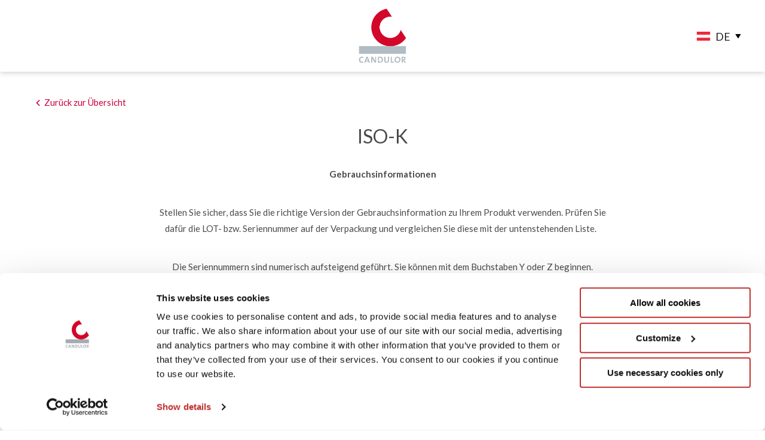

--- FILE ---
content_type: text/html; charset=UTF-8
request_url: https://eifu.candulor.com/de-at/iso-k
body_size: 4500
content:
<!DOCTYPE html>
<html lang='de' class="no-js">
<head><!-- Google Tag Manager -->
<script>(function(w,d,s,l,i){w[l]=w[l]||[];w[l].push({'gtm.start':
new Date().getTime(),event:'gtm.js'});var f=d.getElementsByTagName(s)[0],
j=d.createElement(s),dl=l!='dataLayer'?'&l='+l:'';j.async=true;j.src=
'//www.googletagmanager.com/gtm.js?id='+i+dl;f.parentNode.insertBefore(j,f);
})(window,document,'script','dataLayer','GTM-MPS2KSV');</script>
<!-- End Google Tag Manager -->
<script>
(function (f, u, s, e_, d, e, c, k, n_) {
    try{
        var cos = document.cookie.split(';');
        for (var i = 0; i < cos.length; i++) {var co = cos[i].trim().split('=');if (co[0] == 'fdTrackingType'+e) {c = co[1];}if (co[0] == 'fdEnvId') {k = co[1];}}
        f[d] = f[d] || [];window.addEventListener("load",function(){fdWinLoaded=!0});
        var p = u.getElementsByTagName(s)[0]; var sc = u.createElement(s); sc.async = true;
        sc.src = e_ + '?p=' + e + '&l=' + (d != null ? d : '') + (c != null ? '&c=' + c : '') + (k != null ? '&e=' + k : '') + '&h=' + encodeURIComponent(location.href) + (n_ != null ? '&a=' + encodeURIComponent(n_) : '');
        p.parentNode.insertBefore(sc, p);
    }catch(e){}
})(window, document, 'script', 'https://fuse.ivoclar.com/d/tm.js', null, 'kXx0x4oPKS', null, null, null);
</script><script id="Cookiebot" src=https://consent.cookiebot.com/uc.js data-cbid="0987a062-a828-430c-a8e0-b31a27e73586" data-blockingmode="auto" type="text/javascript"></script>
    <meta charset="utf-8">
    <meta http-equiv="X-UA-Compatible" content="IE=edge">
    <meta name="viewport" content="width=device-width, initial-scale=1">        
<title>ISO-K</title><meta name="robots" content="index,follow"/><link rel="alternate" href="https://eifu.candulor.com/ru/iso-k" hreflang="ru"/><link rel="alternate" href="https://eifu.candulor.com/bg/iso-k" hreflang="bg"/><link rel="alternate" href="https://eifu.candulor.com/hr/iso-k" hreflang="hr"/><link rel="alternate" href="https://eifu.candulor.com/cs/iso-k" hreflang="cs"/><link rel="alternate" href="https://eifu.candulor.com/da/iso-k" hreflang="da"/><link rel="alternate" href="https://eifu.candulor.com/nl/iso-k" hreflang="nl"/><link rel="alternate" href="https://eifu.candulor.com/nl-be/iso-k" hreflang="nl-be"/><link rel="alternate" href="https://eifu.candulor.com/en/iso-k" hreflang="en"/><link rel="alternate" href="https://eifu.candulor.com/en-ie/iso-k" hreflang="en-ie"/><link rel="alternate" href="https://eifu.candulor.com/en-nz/iso-k" hreflang="en-nz"/><link rel="alternate" href="https://eifu.candulor.com/en-us/iso-k" hreflang="en-us"/><link rel="alternate" href="https://eifu.candulor.com/en-ca/iso-k" hreflang="en-ca"/><link rel="alternate" href="https://eifu.candulor.com/en-au/iso-k" hreflang="en-au"/><link rel="alternate" href="https://eifu.candulor.com/et/iso-k" hreflang="et"/><link rel="alternate" href="https://eifu.candulor.com/fi/iso-k" hreflang="fi"/><link rel="alternate" href="https://eifu.candulor.com/fr/iso-k" hreflang="fr"/><link rel="alternate" href="https://eifu.candulor.com/fr-be/iso-k" hreflang="fr-be"/><link rel="alternate" href="https://eifu.candulor.com/fr-lu/iso-k" hreflang="fr-lu"/><link rel="alternate" href="https://eifu.candulor.com/fr-ch/iso-k" hreflang="fr-ch"/><link rel="alternate" href="https://eifu.candulor.com/fr-ca/iso-k" hreflang="fr-ca"/><link rel="alternate" href="https://eifu.candulor.com/de/iso-k" hreflang="de"/><link rel="alternate" href="https://eifu.candulor.com/de-lu/iso-k" hreflang="de-lu"/><link rel="alternate" href="https://eifu.candulor.com/de-at/iso-k" hreflang="de-at"/><link rel="alternate" href="https://eifu.candulor.com/de-ch/iso-k" hreflang="de-ch"/><link rel="alternate" href="https://eifu.candulor.com/el/iso-k" hreflang="el"/><link rel="alternate" href="https://eifu.candulor.com/hu/iso-k" hreflang="hu"/><link rel="alternate" href="https://eifu.candulor.com/it/iso-k" hreflang="it"/><link rel="alternate" href="https://eifu.candulor.com/it-ch/iso-k" hreflang="it-ch"/><link rel="alternate" href="https://eifu.candulor.com/lv/iso-k" hreflang="lv"/><link rel="alternate" href="https://eifu.candulor.com/lt/iso-k" hreflang="lt"/><link rel="alternate" href="https://eifu.candulor.com/mk/iso-k" hreflang="mk"/><link rel="alternate" href="https://eifu.candulor.com/no/iso-k" hreflang="no"/><link rel="alternate" href="https://eifu.candulor.com/pl/iso-k" hreflang="pl"/><link rel="alternate" href="https://eifu.candulor.com/pt/iso-k" hreflang="pt"/><link rel="alternate" href="https://eifu.candulor.com/ro/iso-k" hreflang="ro"/><link rel="alternate" href="https://eifu.candulor.com/es/iso-k" hreflang="es"/><link rel="alternate" href="https://eifu.candulor.com/sk/iso-k" hreflang="sk"/><link rel="alternate" href="https://eifu.candulor.com/sl/iso-k" hreflang="sl"/><link rel="alternate" href="https://eifu.candulor.com/sv/iso-k" hreflang="sv"/><link rel="canonical" href="https://eifu.candulor.com/de-at/iso-k"/>            <link rel="apple-touch-icon" sizes="180x180" href="/website/images/favicons/apple-touch-icon.png">
<link rel="icon" type="image/png" sizes="32x32" href="/website/images/favicons/favicon-32x32.png">
<link rel="icon" type="image/png" sizes="16x16" href="/website/images/favicons/favicon-16x16.png">
<link rel="manifest" href="/website/images/favicons/site.webmanifest">
<link rel="mask-icon" href="/website/images/favicons/safari-pinned-tab.svg" color="#505050">
<meta name="msapplication-TileColor" content="#505050">
<meta name="theme-color" content="#505050">
    <link href="https://fonts.googleapis.com/css?family=Lato:300,400,700&display=swap" rel="stylesheet">

            <link rel="stylesheet" type="text/css" href="/build/website/css/main.css?v=1.0.49"/>
    </head>
<body><!-- Google Tag Manager (noscript) -->
<noscript><iframe src="//www.googletagmanager.com/ns.html?id=GTM-MPS2KSV"
height="0" width="0" style="display:none;visibility:hidden"></iframe></noscript>
<!-- End Google Tag Manager (noscript) -->

    <div class="sticky-footer-wrapper">
        <div class="content-wrapper">
            
<div class="navigation">
    <a href="https://www.candulor.com/" target="_blank" class="navigation-logo">
        <img src="/website/images/logo.png" alt="Candulor">
    </a>

            <div class="navigation-language-chooser js-language-chooser">
            <div class="navigation-language-chooser-inner">
                                                        
                                        
                    <img src="/website/images/flags/at.png" class="navigation-language-chooser-flag" alt="">
                    <span>DE</span>
                    <img src="/website/icons/triangle.svg" class="navigation-dropdown-icon" alt="">
                
                <div class="navigation-language-chooser-sub js-language-chooser-sub">
                    <ul>
                                                                                
                                                        
                            <li>
                                <img src="/website/images/flags/bg.png" class="navigation-language-chooser-flag" alt="">
                                <a href="https://eifu.candulor.com/bg/iso-k">
                                    BG
                                </a>
                            </li>
                                                                                
                                                        
                            <li>
                                <img src="/website/images/flags/cs.png" class="navigation-language-chooser-flag" alt="">
                                <a href="https://eifu.candulor.com/cs/iso-k">
                                    CS
                                </a>
                            </li>
                                                                                
                                                        
                            <li>
                                <img src="/website/images/flags/da.png" class="navigation-language-chooser-flag" alt="">
                                <a href="https://eifu.candulor.com/da/iso-k">
                                    DA
                                </a>
                            </li>
                                                                                
                                                        
                            <li>
                                <img src="/website/images/flags/de.png" class="navigation-language-chooser-flag" alt="">
                                <a href="https://eifu.candulor.com/de/iso-k">
                                    DE
                                </a>
                            </li>
                                                                                
                                                        
                            <li>
                                <img src="/website/images/flags/ch.png" class="navigation-language-chooser-flag" alt="">
                                <a href="https://eifu.candulor.com/de-ch/iso-k">
                                    DE
                                </a>
                            </li>
                                                                                
                                                        
                            <li>
                                <img src="/website/images/flags/lu.png" class="navigation-language-chooser-flag" alt="">
                                <a href="https://eifu.candulor.com/de-lu/iso-k">
                                    DE
                                </a>
                            </li>
                                                                                
                                                        
                            <li>
                                <img src="/website/images/flags/el.png" class="navigation-language-chooser-flag" alt="">
                                <a href="https://eifu.candulor.com/el/iso-k">
                                    EL
                                </a>
                            </li>
                                                                                
                                                        
                            <li>
                                <img src="/website/images/flags/en.png" class="navigation-language-chooser-flag" alt="">
                                <a href="https://eifu.candulor.com/en/iso-k">
                                    EN
                                </a>
                            </li>
                                                                                
                                                        
                            <li>
                                <img src="/website/images/flags/au.png" class="navigation-language-chooser-flag" alt="">
                                <a href="https://eifu.candulor.com/en-au/iso-k">
                                    EN
                                </a>
                            </li>
                                                                                
                                                        
                            <li>
                                <img src="/website/images/flags/ca.png" class="navigation-language-chooser-flag" alt="">
                                <a href="https://eifu.candulor.com/en-ca/iso-k">
                                    EN
                                </a>
                            </li>
                                                                                
                                                        
                            <li>
                                <img src="/website/images/flags/ie.png" class="navigation-language-chooser-flag" alt="">
                                <a href="https://eifu.candulor.com/en-ie/iso-k">
                                    EN
                                </a>
                            </li>
                                                                                
                                                        
                            <li>
                                <img src="/website/images/flags/nz.png" class="navigation-language-chooser-flag" alt="">
                                <a href="https://eifu.candulor.com/en-nz/iso-k">
                                    EN
                                </a>
                            </li>
                                                                                
                                                        
                            <li>
                                <img src="/website/images/flags/us.png" class="navigation-language-chooser-flag" alt="">
                                <a href="https://eifu.candulor.com/en-us/iso-k">
                                    EN
                                </a>
                            </li>
                                                                                
                                                        
                            <li>
                                <img src="/website/images/flags/es.png" class="navigation-language-chooser-flag" alt="">
                                <a href="https://eifu.candulor.com/es/iso-k">
                                    ES
                                </a>
                            </li>
                                                                                
                                                        
                            <li>
                                <img src="/website/images/flags/et.png" class="navigation-language-chooser-flag" alt="">
                                <a href="https://eifu.candulor.com/et/iso-k">
                                    ET
                                </a>
                            </li>
                                                                                
                                                        
                            <li>
                                <img src="/website/images/flags/fi.png" class="navigation-language-chooser-flag" alt="">
                                <a href="https://eifu.candulor.com/fi/iso-k">
                                    FI
                                </a>
                            </li>
                                                                                
                                                        
                            <li>
                                <img src="/website/images/flags/fr.png" class="navigation-language-chooser-flag" alt="">
                                <a href="https://eifu.candulor.com/fr/iso-k">
                                    FR
                                </a>
                            </li>
                                                                                
                                                        
                            <li>
                                <img src="/website/images/flags/be.png" class="navigation-language-chooser-flag" alt="">
                                <a href="https://eifu.candulor.com/fr-be/iso-k">
                                    FR
                                </a>
                            </li>
                                                                                
                                                        
                            <li>
                                <img src="/website/images/flags/ca.png" class="navigation-language-chooser-flag" alt="">
                                <a href="https://eifu.candulor.com/fr-ca/iso-k">
                                    FR
                                </a>
                            </li>
                                                                                
                                                        
                            <li>
                                <img src="/website/images/flags/ch.png" class="navigation-language-chooser-flag" alt="">
                                <a href="https://eifu.candulor.com/fr-ch/iso-k">
                                    FR
                                </a>
                            </li>
                                                                                
                                                        
                            <li>
                                <img src="/website/images/flags/lu.png" class="navigation-language-chooser-flag" alt="">
                                <a href="https://eifu.candulor.com/fr-lu/iso-k">
                                    FR
                                </a>
                            </li>
                                                                                
                                                        
                            <li>
                                <img src="/website/images/flags/hr.png" class="navigation-language-chooser-flag" alt="">
                                <a href="https://eifu.candulor.com/hr/iso-k">
                                    HR
                                </a>
                            </li>
                                                                                
                                                        
                            <li>
                                <img src="/website/images/flags/hu.png" class="navigation-language-chooser-flag" alt="">
                                <a href="https://eifu.candulor.com/hu/iso-k">
                                    HU
                                </a>
                            </li>
                                                                                
                                                        
                            <li>
                                <img src="/website/images/flags/it.png" class="navigation-language-chooser-flag" alt="">
                                <a href="https://eifu.candulor.com/it/iso-k">
                                    IT
                                </a>
                            </li>
                                                                                
                                                        
                            <li>
                                <img src="/website/images/flags/ch.png" class="navigation-language-chooser-flag" alt="">
                                <a href="https://eifu.candulor.com/it-ch/iso-k">
                                    IT
                                </a>
                            </li>
                                                                                
                                                        
                            <li>
                                <img src="/website/images/flags/lt.png" class="navigation-language-chooser-flag" alt="">
                                <a href="https://eifu.candulor.com/lt/iso-k">
                                    LT
                                </a>
                            </li>
                                                                                
                                                        
                            <li>
                                <img src="/website/images/flags/lv.png" class="navigation-language-chooser-flag" alt="">
                                <a href="https://eifu.candulor.com/lv/iso-k">
                                    LV
                                </a>
                            </li>
                                                                                
                                                        
                            <li>
                                <img src="/website/images/flags/mk.png" class="navigation-language-chooser-flag" alt="">
                                <a href="https://eifu.candulor.com/mk/iso-k">
                                    MK
                                </a>
                            </li>
                                                                                
                                                        
                            <li>
                                <img src="/website/images/flags/nl.png" class="navigation-language-chooser-flag" alt="">
                                <a href="https://eifu.candulor.com/nl/iso-k">
                                    NL
                                </a>
                            </li>
                                                                                
                                                        
                            <li>
                                <img src="/website/images/flags/be.png" class="navigation-language-chooser-flag" alt="">
                                <a href="https://eifu.candulor.com/nl-be/iso-k">
                                    NL
                                </a>
                            </li>
                                                                                
                                                        
                            <li>
                                <img src="/website/images/flags/no.png" class="navigation-language-chooser-flag" alt="">
                                <a href="https://eifu.candulor.com/no/iso-k">
                                    NO
                                </a>
                            </li>
                                                                                
                                                        
                            <li>
                                <img src="/website/images/flags/pl.png" class="navigation-language-chooser-flag" alt="">
                                <a href="https://eifu.candulor.com/pl/iso-k">
                                    PL
                                </a>
                            </li>
                                                                                
                                                        
                            <li>
                                <img src="/website/images/flags/pt.png" class="navigation-language-chooser-flag" alt="">
                                <a href="https://eifu.candulor.com/pt/iso-k">
                                    PT
                                </a>
                            </li>
                                                                                
                                                        
                            <li>
                                <img src="/website/images/flags/ro.png" class="navigation-language-chooser-flag" alt="">
                                <a href="https://eifu.candulor.com/ro/iso-k">
                                    RO
                                </a>
                            </li>
                                                                                
                                                        
                            <li>
                                <img src="/website/images/flags/ru.png" class="navigation-language-chooser-flag" alt="">
                                <a href="https://eifu.candulor.com/ru/iso-k">
                                    RU
                                </a>
                            </li>
                                                                                
                                                        
                            <li>
                                <img src="/website/images/flags/sk.png" class="navigation-language-chooser-flag" alt="">
                                <a href="https://eifu.candulor.com/sk/iso-k">
                                    SK
                                </a>
                            </li>
                                                                                
                                                        
                            <li>
                                <img src="/website/images/flags/sl.png" class="navigation-language-chooser-flag" alt="">
                                <a href="https://eifu.candulor.com/sl/iso-k">
                                    SL
                                </a>
                            </li>
                                                                                
                                                        
                            <li>
                                <img src="/website/images/flags/sv.png" class="navigation-language-chooser-flag" alt="">
                                <a href="https://eifu.candulor.com/sv/iso-k">
                                    SV
                                </a>
                            </li>
                                            </ul>
                </div>
            </div>
        </div>
    </div>

<div class="navigation-placeholder"></div>

            <div class="content">
                    <div class="back-to-overview default-padding">
        <a href="https://eifu.candulor.com/de-at">Zurück zur Übersicht</a>
    </div>

                    <div class="header max-width">
    <h1 class="header-title headline-one" property="pageTitle">
        ISO-K
    </h1>

            <div class="header-text default-text" property="article">
            <p><strong>Gebrauchsinformationen</strong></p><p>&nbsp;</p><p>Stellen Sie sicher, dass Sie die richtige Version der Gebrauchsinformation zu Ihrem Produkt verwenden. Prüfen Sie dafür die LOT- bzw. Seriennummer auf der Verpackung und vergleichen Sie diese mit der untenstehenden Liste. &nbsp;</p><p>&nbsp;</p><p>Die Seriennummern sind numerisch aufsteigend geführt. Sie können mit dem Buchstaben Y oder Z beginnen.</p><p>&nbsp;</p><p>Die LOT-Nummern sind alphanumerisch aufsteigend geführt und wie folgt zu lesen: &nbsp;</p><ul><li>Ignorieren Sie die ersten zwei Buchstaben (z.B. ZL)</li><li>Die Zahl hat 4 Stellen, bestehend aus Zahlen und Buchstaben (z.B. 0001 oder 002B)</li><li>Erst werden Zahlen von 1 – 9 verwendet (0001-0009), danach die Buchstaben B – Z (000B-000Z)</li><li>Ist der Buchstabe Z erreicht, wird die Zahlenreihenfolge im nächsten Zehnerschritt weitergeführt, anschliessend wird wieder die Buchstabenreihenfolge verwendet (0010-001Z)</li><li>Z.B. 0001 &lt; 0002 &lt; …&lt; 0009 &lt; 000B &lt;… &lt; 000Z &lt; 0010 &lt; 0011 &lt; … &lt; 001B</li></ul><p>&nbsp;</p><p>Unter dem folgenden Download wird die alphanumerische Logik genauer erläutert: <a target="_self" href="https://eifu.candulor.com/media/319/download/Eifu_LOT-Nr._DE.pdf?v=1" title="Eifu_LOT-Nr._DE">Beispiel alphanumerische Logik&nbsp;</a></p>
        </div>
    </div>

    <div class="blocks">
        
                    
            
                                        <div class="download-blocks default-padding">
            
            <section class="block" rel="blocks" typeof="block">
                    <div class="download">
        <div class="download-title">
            ISO-K
        </div>

                    <div id="table-overflow-1" class="download-table-wrapper">
                <div class="download-table-shadow-left"></div>
                <div class="download-table-shadow-right"></div>

                <div id="download-1" class="download-table js-table-container">
                    <div class="download-table-inner js-table">
                        <table>
                            <thead>
                            <tr>
                                <th>
                                    Titel
                                </th>

                                <th>
                                    Lot / Seriennummer
                                </th>

                                <th>
                                    Typ
                                </th>

                                <th>
                                    Größe
                                </th>

                                <th></th>
                            </tr>
                            </thead>

                            <tbody>
                            <tr class="js-download-table-item" data-url="/media/91/download/ISO-K_Gebrauchsinformation_DE.pdf?v=1">
                                    <td class="download-table-item-title">ISO-K_Gebrauchsinformation_DE</td>

                                    <td></td>

                                    <td>pdf</td>

                                    <td>496,9 KB</td>

                                    <td>
                                        <div class="download-table-item-download">
                                            <div>
                                                Herunterladen
                                            </div>

                                            <i class="icon-download"></i>
                                        </div>
                                    </td>
                                </tr>                            </tbody>
                        </table>
                    </div>
                </div>
            </div>
            </div>
            </section>

                            </div>
            
                        </div>            </div>
        </div>

        
    
    <div class="footer">
        <div class="footer-inner">
            <div class="footer-links">
                                    <div class="footer-links-section">
                        
                        <div class="footer-links-section-items">
                                                            <a href="https://www.candulor.com/de/datenschutzrichtlinie" target="_blank" class="footer-links-section-item">
                                    Datenschutzrichtlinie
                                </a>
                                                            <a href="http://www.candulor.com/de/impressum" target="_blank" class="footer-links-section-item">
                                    Impressum
                                </a>
                                                            <a href="https://www.candulor.com/de/cookies" target="_blank" class="footer-links-section-item">
                                    Cookies
                                </a>
                                                    </div>
                    </div>
                            </div>

            <div class="footer-contact">
                <div class="footer-contact-top">
                    
                    
                                    </div>

                <div class="footer-contact-bottom">
                    <div class="footer-contact-socials">
                                                    <a href="https://www.facebook.com/CandulorDental/" target="_blank">
                                <i class="icon-facebook"></i>
                            </a>
                        
                                                    <a href="https://www.instagram.com/candulor/" target="_blank">
                                <i class="icon-instagram"></i>
                            </a>
                                            </div>

                    <div class="footer-contact-copy">
                        © Candulor AG 2025
                    </div>
                </div>
            </div>
        </div>
    </div>
    </div>
            <script src="/build/website/js/main.js?v=1.0.49"></script>
        <script src="/build/website/js/modernizr.js?v=1.0.49"></script>
        <script>
            web.startComponents([{"name":"table-overflow","id":"table-overflow-1","options":{}},{"name":"download","id":"download-1","options":{}}]);
        </script>
    </body>
</html>


--- FILE ---
content_type: text/css
request_url: https://eifu.candulor.com/build/website/css/main.css?v=1.0.49
body_size: 3967
content:
a,abbr,acronym,address,applet,article,aside,audio,b,big,blockquote,body,canvas,caption,center,cite,code,dd,del,details,dfn,div,dl,dt,em,embed,fieldset,figcaption,figure,footer,form,h1,h2,h3,h4,h5,h6,header,hgroup,html,i,iframe,img,ins,kbd,label,legend,li,main,mark,menu,nav,object,ol,output,p,pre,q,ruby,s,samp,section,small,span,strike,strong,sub,summary,sup,table,tbody,td,tfoot,th,thead,time,tr,tt,u,ul,var,video{margin:0;padding:0;border:0;font-size:100%;font:inherit;vertical-align:baseline}article,aside,details,figcaption,figure,footer,header,hgroup,main,menu,nav,section{display:block}[hidden]{display:none}body{line-height:1}ol,ul{list-style:none}blockquote,q{quotes:none}blockquote:after,blockquote:before,q:after,q:before{content:"";content:none}table{border-collapse:collapse;border-spacing:0}@font-face{font-family:icomoon;src:url(/website/icons/icomoon/fonts/icomoon.eot?61wkd7);src:url(/website/icons/icomoon/fonts/icomoon.eot?61wkd7#iefix) format("embedded-opentype"),url(/website/icons/icomoon/fonts/icomoon.ttf?61wkd7) format("truetype"),url(/website/icons/icomoon/fonts/icomoon.woff?61wkd7) format("woff"),url(/website/icons/icomoon/fonts/icomoon.svg?61wkd7#icomoon) format("svg");font-weight:400;font-style:normal;font-display:block}[class*=" icon-"],[class^=icon-]{font-family:icomoon!important;speak:none;font-style:normal;font-weight:400;font-variant:normal;text-transform:none;line-height:1;-webkit-font-smoothing:antialiased;-moz-osx-font-smoothing:grayscale}.icon-facebook:before{content:"\e900"}.icon-instagram:before{content:"\e901"}.icon-arrow-down:before{content:"\e902"}.icon-download:before{content:"\e903"}.icon-arrow-right:before,.overview-item:after{content:"\e904"}.back-to-overview a:before,.default-text ul li:before,.icon-back:before{content:"\e905"}.footer-contact-link--mail:before,.icon-mail:before{content:"\e906"}.footer-contact-link--phone:before,.icon-phone:before{content:"\e907"}html{box-sizing:border-box}*,:after,:before{box-sizing:inherit}body{font-size:15px;font-weight:400;color:#4a4a4a;font-family:Lato,Arial,Verdana,sans-serif}.sticky-footer-wrapper,body{display:flex;flex-direction:column}.sticky-footer-wrapper{min-height:100vh}.content-wrapper{flex:1 0 auto;display:flex;flex-direction:column;min-height:1px;overflow:hidden}a{text-decoration:none;color:inherit}p{line-height:1.5;font-weight:400}p a{text-decoration:underline}img{display:block;max-width:100%}b,strong{font-weight:700}em{font-style:italic}sub,sup{position:relative;vertical-align:baseline;font-size:75%;line-height:0}sup{top:-.5em}sub{bottom:-.25em}button,input,textarea{font-family:Lato,Arial,Verdana,sans-serif}.max-width{max-width:1480px;width:100%;margin:0 auto;padding:0 20px}.content,.max-width{position:relative;display:block}.content{color:#4a4a4a;font-size:0}.default-padding{padding:0 60px}@media screen and (max-width:768px){.default-padding{padding:0 40px}}@media screen and (max-width:520px){.default-padding{padding:0 20px}}.default-text ol{list-style:decimal none outside}.default-text ol li{margin-left:20px;padding-left:5px}.default-text ul li{position:relative;padding-left:25px}.default-text ul li:before{position:absolute;top:5px;left:0;display:inline-block;font-family:icomoon;line-height:1;font-size:20px;transform:rotate(180deg)}.default-text ol,.default-text ul{text-align:left}.default-text ol:not(:last-child),.default-text ul:not(:last-child){margin-bottom:5px}.headline-one{font-family:Lato,Arial,Verdana,sans-serif;font-size:32px;line-height:1.25;color:#4a4a4a;text-align:center}@media screen and (max-width:680px){.headline-one{font-size:24px;line-height:36px}}.headline-two{font-family:Lato,Arial,Verdana,sans-serif;font-size:26px;line-height:1.3;color:#4a4a4a;text-align:center}@media screen and (max-width:680px){.headline-two{font-size:20px;line-height:30px}}.default-text-headline-second{font-family:Lato,Arial,Verdana,sans-serif;font-size:26px;line-height:1.3;color:#4a4a4a;text-align:center}@media screen and (max-width:680px){.default-text-headline-second{font-size:20px;line-height:30px}}.default-text-headline-third{font-family:Lato,Arial,Verdana,sans-serif;font-size:22px;line-height:1.3;color:#4a4a4a;text-align:center}@media screen and (max-width:680px){.default-text-headline-third{font-size:17px;line-height:30px}}.default-text-headline-fourth{font-family:Lato,Arial,Verdana,sans-serif;font-size:20px;line-height:1.3;color:#4a4a4a;text-align:center}@media screen and (max-width:680px){.default-text-headline-fourth{font-size:15px;line-height:30px}}.default-text-headline-fifth{font-family:Lato,Arial,Verdana,sans-serif;font-size:18px;line-height:1.3;color:#4a4a4a;text-align:center}@media screen and (max-width:680px){.default-text-headline-fifth{font-size:14px;line-height:30px}}.default-text-headline-sixth{font-family:Lato,Arial,Verdana,sans-serif;font-size:15px;line-height:1.3;color:#4a4a4a;text-align:center}@media screen and (max-width:680px){.default-text-headline-sixth{font-size:12px;line-height:30px}}.navigation{position:fixed;display:flex;width:100%;height:120px;box-shadow:0 0 10px 0 rgba(0,0,0,.25);padding:37px 130px;z-index:2;background:#fff;align-items:center}@media screen and (max-width:1440px){.navigation{padding:37px 40px}}@media screen and (max-width:680px){.navigation{padding:20px;height:65px}}.navigation-logo{position:absolute;right:50%;top:50%;width:85px;transform:translate(50%,-50%)}.navigation-logo img{width:100%;height:auto}@media screen and (max-width:680px){.navigation-logo{width:40px;position:static;right:auto;top:auto;transform:none}}.navigation-placeholder{display:block;height:120px}@media screen and (max-width:680px){.navigation-placeholder{height:65px}}.navigation-language-chooser{position:absolute;right:110px;top:50%;transform:translateY(-50%);cursor:pointer;padding:20px;margin-right:-20px;font-size:18px;line-height:25px;font-family:Lato,Arial,Verdana,sans-serif}.navigation-language-chooser span{display:inline-block;vertical-align:middle}.navigation-language-chooser:hover .navigation-language-chooser-sub{display:block}@media screen and (max-width:1440px){.navigation-language-chooser{right:40px}}@media screen and (max-width:680px){.navigation-language-chooser{right:20px}}.navigation-dropdown-icon{margin-left:5px}.navigation-dropdown-icon,.navigation-language-chooser-flag{display:inline-block;vertical-align:middle;margin-bottom:1px}.navigation-language-chooser-flag{margin-right:5px;width:24px}.navigation-language-chooser-sub{display:none;position:absolute;padding-top:20px}.navigation-language-chooser-sub ul{background:#fff;box-shadow:0 0 10px 0 rgba(0,0,0,.25);margin-left:-30px;max-height:240px;overflow:auto}.navigation-language-chooser-sub li{padding:14px 19px}.navigation-language-chooser-sub a{display:inline-block;vertical-align:middle}.navigation-language-chooser-inner{color:#1e1e1e}.navigation-margin-bottom{margin-bottom:90px}.footer{padding:50px;background-color:#fff}@media screen and (max-width:768px){.footer{padding:35px}}.footer-inner{display:flex;flex-wrap:nowrap;justify-content:space-between;align-items:stretch;width:100%;max-width:980px;margin:0 auto}@media screen and (max-width:768px){.footer-inner{display:block}}@media screen and (max-width:768px){.footer-links{width:100%;display:flex;flex-wrap:wrap;justify-content:space-between}.footer-links:not(:last-child){margin-bottom:20px}}.footer-links-section{display:inline-block;vertical-align:top;width:180px}.footer-links-section:not(:last-child){margin-right:20px}@media screen and (max-width:768px){.footer-links-section{margin-bottom:40px}.footer-links-section:not(:last-child){margin:0 0 40px}}.footer-links-section-item,.footer-links-section-title{display:block;font-size:15px;line-height:1.2;font-weight:700;color:#4a4a4a;text-transform:uppercase}.footer-links-section-item:not(:last-child),.footer-links-section-title:not(:last-child){margin-bottom:8px}.footer-links-section-title{color:#a8b0b5}.footer-links-section-title:not(:last-child){margin-bottom:20px}@media screen and (max-width:768px){.footer-links-section-title:not(:last-child){margin-bottom:15px}}.footer-links-section-item{transition:color .35s ease}.no-touchevents .footer-links-section-item:hover{color:#cc003e}.footer-contact{display:flex;flex-direction:column;justify-content:space-between;align-items:flex-start;flex-wrap:nowrap;width:213px}@media screen and (max-width:768px){.footer-contact{flex-direction:row;align-items:center;width:auto}}@media screen and (max-width:520px){.footer-contact{flex-direction:column;align-items:flex-start}}.footer-contact-top:not(:last-child){margin-bottom:25px}@media screen and (max-width:768px){.footer-contact-top:not(:last-child){margin-bottom:0}}@media screen and (max-width:520px){.footer-contact-top:not(:last-child){margin-bottom:25px}}.footer-contact-link{position:relative;display:block;font-size:18px;line-height:1.44;color:#cc003e;padding-left:40px;transition:color .35s ease}.footer-contact-link:not(:last-child){margin-bottom:12px}.footer-contact-link:before{position:absolute;top:50%;left:0;font-size:33px;color:#a4acb1;font-family:icomoon;transform:translateY(-50%);transition:color .35s ease}.no-touchevents .footer-contact-link:hover{color:rgba(204,0,62,.6)}.no-touchevents .footer-contact-link:hover:before{color:hsla(203,8%,67%,.6)}.footer-contact-socials a{display:inline-block;vertical-align:top;font-size:0;line-height:1}.footer-contact-socials a i{font-size:35px;color:#4a4a4a;transition:color .35s ease}.no-touchevents .footer-contact-socials a:hover i{color:rgba(74,74,74,.6)}.footer-contact-socials a:not(:last-child){margin-right:33px}.footer-contact-socials:not(:last-child){margin-bottom:16px}.footer-contact-copy{font-weight:700;font-size:15px;line-height:1.53;text-transform:uppercase;color:#4a4a4a}.header{position:relative;display:block;margin:0 auto 90px}@media screen and (max-width:680px){.header{margin-bottom:60px}}.header-title:not(:last-child){margin-bottom:30px}.header-text{display:block;margin:0 auto;max-width:754px;text-align:center;color:#4a4a4a}.header-text,.header-text p{font-size:15px;line-height:1.8}.header-text p:not(:last-child){margin-bottom:5px}.header-text a{color:#cc003e;border-bottom:1px solid #cc003e;text-decoration:none;font-size:15px;line-height:1.8;transition:opacity .35s ease;cursor:pointer}.no-touchevents .header-text a:hover{opacity:.7}.overview-container{padding-top:100px;padding-bottom:70px;background-size:cover;background-position:50%}@media screen and (max-width:768px){.overview-container{padding-top:50px;padding-bottom:30px}}@media screen and (max-width:680px){.overview-container{padding-bottom:50px}}.overview{max-width:990px;margin:0 auto}.overview-inner{width:calc(100% + 30px);margin-left:-30px}@media screen and (max-width:768px){.overview-inner{width:calc(100% + 20px);margin-left:-20px}}@media screen and (max-width:680px){.overview-inner{width:100%;margin-left:0}}.overview-item{position:relative;display:inline-block;vertical-align:top;width:calc(33.33% - 30px);border-radius:5px;margin-bottom:30px;margin-left:30px;color:#fff;background-color:#8d9093;padding:22px 53px 21px 20px;transition:color .35s ease,background-color .35s ease;cursor:pointer}.overview-item:before{content:"";height:100%;display:inline-block;vertical-align:middle;width:1px}.overview-item:after{position:absolute;right:20px;top:50%;font-family:icomoon;color:#fff;font-size:23px;transform:translateY(-50%);transition:color .35s ease}.no-touchevents .overview-item:hover{background-color:#cc003e;color:#fff}.no-touchevents .overview-item:hover:after{color:#fff}@media screen and (max-width:1024px){.overview-item{width:calc(50% - 30px)}}@media screen and (max-width:768px){.overview-item{width:calc(50% - 20px);margin-bottom:20px;margin-left:20px}}@media screen and (max-width:680px){.overview-item{width:100%;margin-left:0}.overview-item:last-child{margin-bottom:0}}.overview-item-center{display:inline-block;vertical-align:middle;max-width:calc(100% - 1px);font-size:18px;line-height:1.44}.download-blocks{background-size:cover;background-position:50%;padding-top:100px;padding-bottom:100px}.download-blocks .block:not(:last-child){margin-bottom:80px}@media screen and (max-width:680px){.download-blocks{padding-top:40px;padding-bottom:40px}.download-blocks .block:not(:last-child){margin-bottom:30px}}.download{max-width:1180px;margin:0 auto;background-color:#fff;box-shadow:0 0 10px 5px rgba(0,0,0,.12);border-radius:5px;padding:30px 20px}.download-title{font-size:26px;line-height:1.3;color:#a4acb1}.download-title:not(:last-child){margin-bottom:30px}@media screen and (max-width:680px){.download-title{font-size:22px}.download-title:not(:last-child){margin-bottom:20px}}.download-table-wrapper{position:relative;display:block}.download-table{width:100%;overflow:auto}.download-table-inner{width:100%;min-width:650px}.download-table-inner table{width:100%}.download-table-inner thead{border-bottom:1px solid #e9e9e9}.download-table-inner th{text-transform:uppercase;font-size:12px;letter-spacing:2px;line-height:1.16;padding-bottom:10px;text-align:left;color:#a4acb1}.download-table-inner td:first-child,.download-table-inner th:first-child{padding-left:8px}.download-table-inner td:last-child,.download-table-inner th:last-child{padding-right:8px}.download-table-inner tbody tr{cursor:pointer}.download-table-inner td{vertical-align:middle;font-size:13px;letter-spacing:.5px;line-height:16px;padding:20px 0;color:#4a4a4a;transition:background-color .35s ease}.download-table-inner td:last-child{width:180px}.download-table-inner td:nth-child(2){width:30%}@media screen and (max-width:1024px){.download-table-inner td:nth-child(2){width:30%}}.download-table-inner td.download-table-item-title{width:34.5%;font-size:16px;line-height:1.2;letter-spacing:normal}@media screen and (max-width:1024px){.download-table-inner td.download-table-item-title{width:25%}}.download-table-inner td:not(.download-table-item-title){font-weight:300}.no-touchevents .download-table-inner tr:hover td{background-color:#dddee0}.download-table-item-download{display:flex;flex-wrap:nowrap;justify-content:space-between;align-items:center}.download-table-item-download i{font-size:24px}.download-table-item-download div{text-transform:uppercase;opacity:0;font-weight:700;transition:opacity .35s ease}.no-touchevents tr:hover .download-table-item-download div{opacity:1}.download-table-item-download div,.download-table-item-download i{color:#cc003e}.download-table-shadow-left{content:"";position:absolute;top:0;left:0;transform:rotate(180deg);width:44px;height:100%;background:linear-gradient(90deg,transparent,rgba(0,0,0,.05));opacity:0;z-index:1;pointer-events:none;transition:opacity .35s ease}.shadow-l .download-table-shadow-left,.shadow-lr .download-table-shadow-left{opacity:1}.download-table-shadow-right{content:"";position:absolute;top:0;right:0;width:44px;height:100%;background:linear-gradient(90deg,transparent,rgba(0,0,0,.05));opacity:0;z-index:1;pointer-events:none;transition:opacity .35s ease}.shadow-lr .download-table-shadow-right,.shadow-r .download-table-shadow-right{opacity:1}.back-to-overview{width:100%;max-width:1300px;margin:40px auto 26px}.back-to-overview a{position:relative;padding-left:14px;font-size:15px;line-height:1.53;color:#cc003e;transition:opacity .35s ease}.back-to-overview a:before{position:absolute;left:-8px;top:50%;font-family:icomoon;font-size:23px;transform:translateY(-50%)}.no-touchevents .back-to-overview a:hover{opacity:.6}@media screen and (max-width:768px){.back-to-overview{margin:30px auto 18px}}@media screen and (max-width:520px){.back-to-overview{margin:25px auto 18px}}

--- FILE ---
content_type: text/plain
request_url: https://www.google-analytics.com/j/collect?v=1&_v=j102&a=691763185&t=pageview&_s=1&dl=https%3A%2F%2Feifu.candulor.com%2Fde-at%2Fiso-k&ul=en-us%40posix&dt=ISO-K&sr=1280x720&vp=1280x720&_u=YGBAgEABAAAAACAAI~&jid=112722911&gjid=1605871192&cid=810177971.1763498844&tid=UA-67330282-6&_gid=1640732826.1763498844&_slc=1&gtm=45He5bh0n81MPS2KSVza200&gcd=13l3l3l3l1l1&dma=0&tag_exp=103116026~103200004~104527906~104528500~104684208~104684211~115583767~115938466~115938469~116217636~116217638~116474637&z=995066640
body_size: -451
content:
2,cG-3PKXZYPH8P

--- FILE ---
content_type: application/javascript
request_url: https://eifu.candulor.com/build/website/js/modernizr.js?v=1.0.49
body_size: 5224
content:
!function(e,t,n){function s(e,t){return typeof e===t}function r(){return"function"!=typeof t.createElement?t.createElement(arguments[0]):S?t.createElementNS.call(t,"http://www.w3.org/2000/svg",arguments[0]):t.createElement.apply(t,arguments)}function o(){var e=t.body;return e||(e=r(S?"svg":"body"),e.fake=!0),e}function i(e,n,s,i){var a,l,u,f,c="modernizr",d=r("div"),p=o();if(parseInt(s,10))for(;s--;)u=r("div"),u.id=i?i[s]:c+(s+1),d.appendChild(u);return a=r("style"),a.type="text/css",a.id="s"+c,(p.fake?p:d).appendChild(a),p.appendChild(d),a.styleSheet?a.styleSheet.cssText=e:a.appendChild(t.createTextNode(e)),d.id=c,p.fake&&(p.style.background="",p.style.overflow="hidden",f=C.style.overflow,C.style.overflow="hidden",C.appendChild(p)),l=n(d,e),p.fake?(p.parentNode.removeChild(p),C.style.overflow=f,C.offsetHeight):d.parentNode.removeChild(d),!!l}function a(e,t){return!!~(""+e).indexOf(t)}function l(e){return e.replace(/([a-z])-([a-z])/g,function(e,t,n){return t+n.toUpperCase()}).replace(/^-/,"")}function u(e,t){return function(){return e.apply(t,arguments)}}function f(e,t,n){var r;for(var o in e)if(e[o]in t)return!1===n?e[o]:(r=t[e[o]],s(r,"function")?u(r,n||t):r);return!1}function c(t,n,s){var r;if("getComputedStyle"in e){r=getComputedStyle.call(e,t,n);var o=e.console;if(null!==r)s&&(r=r.getPropertyValue(s));else if(o){var i=o.error?"error":"log";o[i].call(o,"getComputedStyle returning null, its possible modernizr test results are inaccurate")}}else r=!n&&t.currentStyle&&t.currentStyle[s];return r}function d(e){return e.replace(/([A-Z])/g,function(e,t){return"-"+t.toLowerCase()}).replace(/^ms-/,"-ms-")}function p(t,s){var r=t.length;if("CSS"in e&&"supports"in e.CSS){for(;r--;)if(e.CSS.supports(d(t[r]),s))return!0;return!1}if("CSSSupportsRule"in e){for(var o=[];r--;)o.push("("+d(t[r])+":"+s+")");return o=o.join(" or "),i("@supports ("+o+") { #modernizr { position: absolute; } }",function(e){return"absolute"==c(e,null,"position")})}return n}function m(e,t,o,i){function u(){c&&(delete N.style,delete N.modElem)}if(i=!s(i,"undefined")&&i,!s(o,"undefined")){var f=p(e,o);if(!s(f,"undefined"))return f}for(var c,d,m,v,h,y=["modernizr","tspan","samp"];!N.style&&y.length;)c=!0,N.modElem=r(y.shift()),N.style=N.modElem.style;for(m=e.length,d=0;m>d;d++)if(v=e[d],h=N.style[v],a(v,"-")&&(v=l(v)),N.style[v]!==n){if(i||s(o,"undefined"))return u(),"pfx"!=t||v;try{N.style[v]=o}catch(e){}if(N.style[v]!=h)return u(),"pfx"!=t||v}return u(),!1}function v(e,t,n,r,o){var i=e.charAt(0).toUpperCase()+e.slice(1),a=(e+" "+z.join(i+" ")+i).split(" ");return s(t,"string")||s(t,"undefined")?m(a,t,r,o):(a=(e+" "+E.join(i+" ")+i).split(" "),f(a,t,n))}function h(e,t,s){return v(e,n,n,t,s)}var y=[],g=[],w={_version:"3.6.0",_config:{classPrefix:"",enableClasses:!0,enableJSClass:!0,usePrefixes:!0},_q:[],on:function(e,t){var n=this;setTimeout(function(){t(n[e])},0)},addTest:function(e,t,n){g.push({name:e,fn:t,options:n})},addAsyncTest:function(e){g.push({name:null,fn:e})}},x=function(){};x.prototype=w,x=new x,x.addTest("svg",!!t.createElementNS&&!!t.createElementNS("http://www.w3.org/2000/svg","svg").createSVGRect);var C=t.documentElement,S="svg"===C.nodeName.toLowerCase(),T=w._config.usePrefixes?" -webkit- -moz- -o- -ms- ".split(" "):["",""];w._prefixes=T,x.addTest("csscalc",function(){var e="width:",t=r("a");return t.style.cssText=e+T.join("calc(10px);"+e),!!t.style.length}),x.addTest("csspointerevents",function(){var e=r("a").style;return e.cssText="pointer-events:auto","auto"===e.pointerEvents});var b=w.testStyles=i;x.addTest("touchevents",function(){var n;if("ontouchstart"in e||e.DocumentTouch&&t instanceof DocumentTouch)n=!0;else{var s=["@media (",T.join("touch-enabled),("),"heartz",")","{#modernizr{top:9px;position:absolute}}"].join("");b(s,function(e){n=9===e.offsetTop})}return n});var _="Moz O ms Webkit",z=w._config.usePrefixes?_.split(" "):[];w._cssomPrefixes=z;var E=w._config.usePrefixes?_.toLowerCase().split(" "):[];w._domPrefixes=E;var P={elem:r("modernizr")};x._q.push(function(){delete P.elem});var N={style:P.elem.style};x._q.unshift(function(){delete N.style}),w.testAllProps=v,w.testAllProps=h,x.addTest("cssanimations",h("animationName","a",!0)),x.addTest("cssmask",h("maskRepeat","repeat-x",!0)),x.addTest("flexbox",h("flexBasis","1px",!0)),x.addTest("bgsizecover",h("backgroundSize","cover")),function(){var e,t,n,r,o,i,a;for(var l in g)if(g.hasOwnProperty(l)){if(e=[],t=g[l],t.name&&(e.push(t.name.toLowerCase()),t.options&&t.options.aliases&&t.options.aliases.length))for(n=0;n<t.options.aliases.length;n++)e.push(t.options.aliases[n].toLowerCase());for(r=s(t.fn,"function")?t.fn():t.fn,o=0;o<e.length;o++)i=e[o],a=i.split("."),1===a.length?x[a[0]]=r:(!x[a[0]]||x[a[0]]instanceof Boolean||(x[a[0]]=new Boolean(x[a[0]])),x[a[0]][a[1]]=r),y.push((r?"":"no-")+a.join("-"))}}(),function(e){var t=C.className,n=x._config.classPrefix||"";if(S&&(t=t.baseVal),x._config.enableJSClass){var s=new RegExp("(^|\\s)"+n+"no-js(\\s|$)");t=t.replace(s,"$1"+n+"js$2")}x._config.enableClasses&&(t+=" "+n+e.join(" "+n),S?C.className.baseVal=t:C.className=t)}(y),delete w.addTest,delete w.addAsyncTest;for(var j=0;j<x._q.length;j++)x._q[j]();e.Modernizr=x}(window,document);

--- FILE ---
content_type: image/svg+xml
request_url: https://eifu.candulor.com/website/icons/triangle.svg
body_size: 138
content:
<svg width="10" height="8" xmlns="http://www.w3.org/2000/svg"><path d="M5 8l5-8H0z" fill="#000" fill-rule="evenodd"/></svg>

--- FILE ---
content_type: application/javascript
request_url: https://eifu.candulor.com/build/website/js/modernizr.js?v=1.0.49
body_size: 5224
content:
!function(e,t,n){function s(e,t){return typeof e===t}function r(){return"function"!=typeof t.createElement?t.createElement(arguments[0]):S?t.createElementNS.call(t,"http://www.w3.org/2000/svg",arguments[0]):t.createElement.apply(t,arguments)}function o(){var e=t.body;return e||(e=r(S?"svg":"body"),e.fake=!0),e}function i(e,n,s,i){var a,l,u,f,c="modernizr",d=r("div"),p=o();if(parseInt(s,10))for(;s--;)u=r("div"),u.id=i?i[s]:c+(s+1),d.appendChild(u);return a=r("style"),a.type="text/css",a.id="s"+c,(p.fake?p:d).appendChild(a),p.appendChild(d),a.styleSheet?a.styleSheet.cssText=e:a.appendChild(t.createTextNode(e)),d.id=c,p.fake&&(p.style.background="",p.style.overflow="hidden",f=C.style.overflow,C.style.overflow="hidden",C.appendChild(p)),l=n(d,e),p.fake?(p.parentNode.removeChild(p),C.style.overflow=f,C.offsetHeight):d.parentNode.removeChild(d),!!l}function a(e,t){return!!~(""+e).indexOf(t)}function l(e){return e.replace(/([a-z])-([a-z])/g,function(e,t,n){return t+n.toUpperCase()}).replace(/^-/,"")}function u(e,t){return function(){return e.apply(t,arguments)}}function f(e,t,n){var r;for(var o in e)if(e[o]in t)return!1===n?e[o]:(r=t[e[o]],s(r,"function")?u(r,n||t):r);return!1}function c(t,n,s){var r;if("getComputedStyle"in e){r=getComputedStyle.call(e,t,n);var o=e.console;if(null!==r)s&&(r=r.getPropertyValue(s));else if(o){var i=o.error?"error":"log";o[i].call(o,"getComputedStyle returning null, its possible modernizr test results are inaccurate")}}else r=!n&&t.currentStyle&&t.currentStyle[s];return r}function d(e){return e.replace(/([A-Z])/g,function(e,t){return"-"+t.toLowerCase()}).replace(/^ms-/,"-ms-")}function p(t,s){var r=t.length;if("CSS"in e&&"supports"in e.CSS){for(;r--;)if(e.CSS.supports(d(t[r]),s))return!0;return!1}if("CSSSupportsRule"in e){for(var o=[];r--;)o.push("("+d(t[r])+":"+s+")");return o=o.join(" or "),i("@supports ("+o+") { #modernizr { position: absolute; } }",function(e){return"absolute"==c(e,null,"position")})}return n}function m(e,t,o,i){function u(){c&&(delete N.style,delete N.modElem)}if(i=!s(i,"undefined")&&i,!s(o,"undefined")){var f=p(e,o);if(!s(f,"undefined"))return f}for(var c,d,m,v,h,y=["modernizr","tspan","samp"];!N.style&&y.length;)c=!0,N.modElem=r(y.shift()),N.style=N.modElem.style;for(m=e.length,d=0;m>d;d++)if(v=e[d],h=N.style[v],a(v,"-")&&(v=l(v)),N.style[v]!==n){if(i||s(o,"undefined"))return u(),"pfx"!=t||v;try{N.style[v]=o}catch(e){}if(N.style[v]!=h)return u(),"pfx"!=t||v}return u(),!1}function v(e,t,n,r,o){var i=e.charAt(0).toUpperCase()+e.slice(1),a=(e+" "+z.join(i+" ")+i).split(" ");return s(t,"string")||s(t,"undefined")?m(a,t,r,o):(a=(e+" "+E.join(i+" ")+i).split(" "),f(a,t,n))}function h(e,t,s){return v(e,n,n,t,s)}var y=[],g=[],w={_version:"3.6.0",_config:{classPrefix:"",enableClasses:!0,enableJSClass:!0,usePrefixes:!0},_q:[],on:function(e,t){var n=this;setTimeout(function(){t(n[e])},0)},addTest:function(e,t,n){g.push({name:e,fn:t,options:n})},addAsyncTest:function(e){g.push({name:null,fn:e})}},x=function(){};x.prototype=w,x=new x,x.addTest("svg",!!t.createElementNS&&!!t.createElementNS("http://www.w3.org/2000/svg","svg").createSVGRect);var C=t.documentElement,S="svg"===C.nodeName.toLowerCase(),T=w._config.usePrefixes?" -webkit- -moz- -o- -ms- ".split(" "):["",""];w._prefixes=T,x.addTest("csscalc",function(){var e="width:",t=r("a");return t.style.cssText=e+T.join("calc(10px);"+e),!!t.style.length}),x.addTest("csspointerevents",function(){var e=r("a").style;return e.cssText="pointer-events:auto","auto"===e.pointerEvents});var b=w.testStyles=i;x.addTest("touchevents",function(){var n;if("ontouchstart"in e||e.DocumentTouch&&t instanceof DocumentTouch)n=!0;else{var s=["@media (",T.join("touch-enabled),("),"heartz",")","{#modernizr{top:9px;position:absolute}}"].join("");b(s,function(e){n=9===e.offsetTop})}return n});var _="Moz O ms Webkit",z=w._config.usePrefixes?_.split(" "):[];w._cssomPrefixes=z;var E=w._config.usePrefixes?_.toLowerCase().split(" "):[];w._domPrefixes=E;var P={elem:r("modernizr")};x._q.push(function(){delete P.elem});var N={style:P.elem.style};x._q.unshift(function(){delete N.style}),w.testAllProps=v,w.testAllProps=h,x.addTest("cssanimations",h("animationName","a",!0)),x.addTest("cssmask",h("maskRepeat","repeat-x",!0)),x.addTest("flexbox",h("flexBasis","1px",!0)),x.addTest("bgsizecover",h("backgroundSize","cover")),function(){var e,t,n,r,o,i,a;for(var l in g)if(g.hasOwnProperty(l)){if(e=[],t=g[l],t.name&&(e.push(t.name.toLowerCase()),t.options&&t.options.aliases&&t.options.aliases.length))for(n=0;n<t.options.aliases.length;n++)e.push(t.options.aliases[n].toLowerCase());for(r=s(t.fn,"function")?t.fn():t.fn,o=0;o<e.length;o++)i=e[o],a=i.split("."),1===a.length?x[a[0]]=r:(!x[a[0]]||x[a[0]]instanceof Boolean||(x[a[0]]=new Boolean(x[a[0]])),x[a[0]][a[1]]=r),y.push((r?"":"no-")+a.join("-"))}}(),function(e){var t=C.className,n=x._config.classPrefix||"";if(S&&(t=t.baseVal),x._config.enableJSClass){var s=new RegExp("(^|\\s)"+n+"no-js(\\s|$)");t=t.replace(s,"$1"+n+"js$2")}x._config.enableClasses&&(t+=" "+n+e.join(" "+n),S?C.className.baseVal=t:C.className=t)}(y),delete w.addTest,delete w.addAsyncTest;for(var j=0;j<x._q.length;j++)x._q[j]();e.Modernizr=x}(window,document);

--- FILE ---
content_type: application/x-javascript
request_url: https://consentcdn.cookiebot.com/consentconfig/0987a062-a828-430c-a8e0-b31a27e73586/eifu.candulor.com/configuration.js
body_size: 372
content:
CookieConsent.configuration.tags.push({id:169549178,type:"script",tagID:"",innerHash:"",outerHash:"",tagHash:"12787688901543",url:"https://consent.cookiebot.com/uc.js",resolvedUrl:"https://consent.cookiebot.com/uc.js",cat:[1]});CookieConsent.configuration.tags.push({id:169549180,type:"script",tagID:"",innerHash:"",outerHash:"",tagHash:"5886620242879",url:"",resolvedUrl:"",cat:[3]});CookieConsent.configuration.tags.push({id:169549181,type:"script",tagID:"",innerHash:"",outerHash:"",tagHash:"11577438690807",url:"",resolvedUrl:"",cat:[5]});